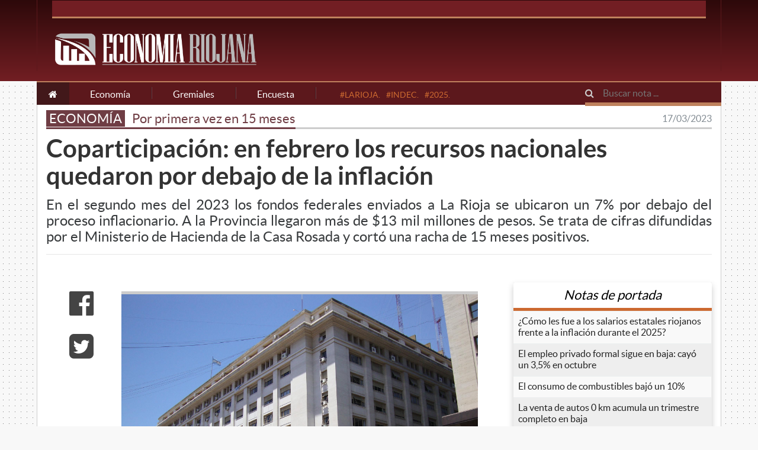

--- FILE ---
content_type: text/html; charset=UTF-8
request_url: https://www.economiariojana.com.ar/nota/coparticipacion-en-febrero-los-recursos-nacionales-quedaron-por-debajo-de-la-inflacion
body_size: 19603
content:
<!DOCTYPE html><html lang="es" ng-app><head><meta charset="utf-8"><meta http-equiv="X-UA-Compatible" content="IE=edge"><meta name="viewport" content="width=device-width, initial-scale=1"><meta name="theme-color" content="#320B0C"><meta name="facebook-domain-verification" content="lxd75em3z2mbulq0a8ud479pcksrph" /><link rel="icon" href="../../favicon.ico"><script src="https://www.google.com/recaptcha/api.js" async defer></script><title>Coparticipación: en febrero los recursos nacionales quedaron por debajo de la inflación - Economía Riojana</title><meta property="og:type" content="article" /><meta name="author" content="Economía Riojana"/><meta property="og:url" content="https://www.economiariojana.com.ar/nota/coparticipacion-en-febrero-los-recursos-nacionales-quedaron-por-debajo-de-la-inflacion" /><meta property="og:title" content="Coparticipación: en febrero los recursos nacionales quedaron por debajo de la inflación - Economía Riojana" /><meta property="og:description" content="En el segundo mes del 2023 los fondos federales enviados a La Rioja se ubicaron un 7% por debajo del proceso inflacionario. A la Provincia llegaron m&aacute;s de $13 mil millones de pesos. Se trata de cifras difundidas por el Ministerio de Hacienda de la Casa Rosada y cort&oacute; una racha de 15 meses positivos." /><meta name="description" content="En el segundo mes del 2023 los fondos federales enviados a La Rioja se ubicaron un 7% por debajo del proceso inflacionario. A la Provincia llegaron m&aacute;s de $13 mil millones de pesos. Se trata de cifras difundidas por el Ministerio de Hacienda de la Casa Rosada y cort&oacute; una racha de 15 meses positivos." /><meta name="keywords" content="Febrero.,2023.,Recursos nacionales.,La Rioja." /><meta property="og:image" content="https://www.economiariojana.com.ar/media/cache/facebook_share/uploads/notas/imagenes/555a9d60d7f3492ce75517742de24430b39eea7a.jpeg" /><link href="/assets/css/libs.css" type='text/css' rel="stylesheet"><link href="/assets/css/frontend/nota.min.css" type='text/css' rel="stylesheet"><script src="/assets/js/libs2.js"></script><!-- Global site tag (gtag.js) - Google Analytics --><script async src="https://www.googletagmanager.com/gtag/js?id=UA-48775673-5"></script><script>
  window.dataLayer = window.dataLayer || [];
  function gtag(){dataLayer.push(arguments);}
  gtag('js', new Date());

  gtag('config', 'UA-48775673-5');
</script></head><body><header><div class="container cuerpo"><div class="row"><div class="col-md-12"><div class="header"></div></div></div><div class="row cuerpo"><div class="col-md-12 col-lg-3 text-center no-padding"><img class="logo" src="/imagenes/logo.png"/></div><div class="col-lg-7 hidden-md-down"></div><div class="col-lg-2 hidden-md-down pull-right"><div class="redes-sociales"><a class="twitter-follow-button"
                                   href="https://twitter.com/economiariojana"
                                   data-size="small"
                                   data-show-count="false"></a><br><div class="fb-like" data-href="https://www.facebook.com/economiariojana/" data-layout="button" data-action="like" data-show-faces="true" data-share="true"></div></div></div></div></div></header><nav><div class="container cuerpo-xs hidden-lg-up"><div class="row"><div class="col-xs-9 no-padding"><div class="buscador"><i class="fa fa-search"></i><form action="/buscar" method="get"><input type="text" data-id="form-buscar-texto" name="texto" placeholder="Buscar nota ..."></form></div></div><div class="col-xs-3 no-padding"><div class="btn-group menu-xs"><a class="dropdown-btn" data-toggle="dropdown" aria-haspopup="true" aria-expanded="false"><i class="fa fa-bars"></i></a><div class="dropdown-menu dropdown-menu-right"><a class="dropdown-item" href="/" title="Volver a la página de inicio"><i class="fa fa-home"></i>  &nbsp;&nbsp;Portada
                        </a><a class="dropdown-item" href="/categoria/economia" title="Economía"><i class="fa fa-money"></i>  &nbsp;&nbsp;Economía
                        </a><a class="dropdown-item" href="/categoria/gremiales" title="Gremiales"><i class="fa fa-users"></i>  &nbsp;&nbsp;Gremiales
                        </a><a class="dropdown-item" href="/encuesta" title="Encuesta">
                            &nbsp;Encuesta
                        </a></div></div></div></div></div><div class="container cuerpo hidden-md-down"><div class="menu"><a href="/" title="Volver a la página de inicio" class="item-home"><i class="fa fa-home"></i></a><a href="/categoria/economia" title="Economía" class="item " >
                Economía
            </a><div class="separador"></div><a href="/categoria/gremiales" title="Gremiales"  class="item ">
                Gremiales
            </a><div class="separador"></div><a href="/encuesta" title="Encuesta"  class="item ">
                Encuesta
            </a><div class="separador"></div></div><div class="buscador"><i class="fa fa-search"></i><form action="/buscar" method="get"><input type="text" data-id="form-buscar-texto" name="texto" placeholder="Buscar nota ..."></form></div><div class="hashtag hidden-lg-down"><a href="/tags/La%20Rioja." title="La Rioja.">#LARIOJA.</a><a href="/tags/INDEC." title="INDEC.">#INDEC.</a><a href="/tags/2025." title="2025.">#2025.</a></div></div></nav><div class="container body" style="padding: 0;"><div class="row nota-header-xs hidden-md-up"><div class="col-xs-7 no-padding"><a class="seccion" href="/categoria/economia" title="ECONOMÍA">ECONOMÍA</a>
            &nbsp;
        </div><div class="col-xs-5 fecha no-padding">
            17/03/2023
        </div></div><div class="row nota-header-xs hidden-md-up"><div class="col-xs-12 volanta no-padding">
            Por primera vez en 15 meses
        </div></div><div class="row"><div class="col-md-12"><div class="card nota-header"><div class="card-block"><div class="card-subtitle text-muted hidden-md-down"><h6><a class="seccion" href="/categoria/economia" title="ECONOMÍA">ECONOMÍA</a>
                            &nbsp;
                            Por primera vez en 15 meses
                        </h6><p class="pull-right">17/03/2023</p></div><h1 class="card-title">Coparticipación: en febrero los recursos nacionales quedaron por debajo de la inflación </h1></div><div class="card-block copete"><p>En el segundo mes del 2023 los fondos federales enviados a La Rioja se ubicaron un 7% por debajo del proceso inflacionario. A la Provincia llegaron m&aacute;s de $13 mil millones de pesos. Se trata de cifras difundidas por el Ministerio de Hacienda de la Casa Rosada y cort&oacute; una racha de 15 meses positivos.</p></div><hr></div></div></div><div class="row" style="padding-top: 20px;"><div class="col-xs-12 col-sm-12 col-md-12 col-lg-8 col-xl-8  col-izquierda"><div class="row nota-body"><div class="col-lg-2 hidden-md-down"><div class="herramientas"><a href="https://www.facebook.com/sharer/sharer.php?u=https://www.economiariojana.com.ar/nota/coparticipacion-en-febrero-los-recursos-nacionales-quedaron-por-debajo-de-la-inflacion" target="new" class="boton"><i class="fa fa-facebook-official"></i></a><a href="https://twitter.com/share?url=economiariojana.com.ar%2Fu%2F1686&text=Coparticipaci%C3%B3n%3A%20en%20febrero%20los%20recursos%20nacionales%20quedaron%20por%20debajo%20de%20la%20inflaci%C3%B3n" target="new" class="boton"><i class="fa fa-twitter-square"></i></a></div></div><div class="col-md-12 col-xs-12 col-lg-10"><div class="multimedia"><img style src="https://www.economiariojana.com.ar/media/cache/nota_principal_nota/uploads/notas/imagenes/555a9d60d7f3492ce75517742de24430b39eea7a.jpeg" alt="Coparticipación: en febrero los recursos nacionales quedaron por debajo de la inflación"></div><div class="cuerpo"><p>En&nbsp;el segundo mes del a&ntilde;o los fondos que la Naci&oacute;n le env&iacute;a a la Provincia estuvieron por debajo del proceso inflacionario. Este proceso ocurri&oacute; por primera vez en un a&ntilde;o y medio.</p><p>En febrero de este a&ntilde;o llegaron a La Rioja $13.883 millones en concepto de coparticipaci&oacute;n nacional y el a&ntilde;o pasado en el mismo mes la transferencia fue de $7.045 millones. Esa diferencia positiva de $6.838 millones implic&oacute; que los recursos federales crecieron un 97% en la comparaci&oacute;n interanual.</p><p>Por otra parte, entre febrero del 2022 y el mismo mes de 2023, la inflaci&oacute;n acumulada qued&oacute; en la regi&oacute;n NOA que integra La Rioja en un 104,1%.&nbsp;<strong>Es decir, los recursos nacionales estuvieron un 7% por debajo del proceso inflacionario.</strong>&nbsp;</p><p>La informaci&oacute;n de esta nota de&nbsp;<a href="../../economiariojana.com.ar">economiariojana.com.ar</a>&nbsp;surge de la Direcci&oacute;n Nacional de Asuntos Provinciales del Ministerio de Hacienda de la Naci&oacute;n, que toma en cuenta los fondos que son depositados por parte del Estado Federal en la cuenta de la Provincia en el Banco de la Naci&oacute;n Argentina.</p><p>Los fondos transferidos a los Gobiernos provinciales tienen su origen en tributos tales como el IVA, el Fondo Compensador, el impuesto al Combustible y el gravamen a las ganancias. Se excluye para este informe cualquier dinero que llegue por fuera de la coparticipaci&oacute;n nacional de impuestos.</p><p>Mientras que para medir los incrementos de los valores de los productos y determinar la inflaci&oacute;n, el INDEC incluye a la provincia de La Rioja dentro de la regi&oacute;n NOA. En la cual tambi&eacute;n se encuentran Catamarca, Tucum&aacute;n, Salta, Jujuy y Santiago del Estero.</p><br></div><div class="row"><div class="col-xs-12" style="margin: 0 0 15px;"><a href="https://peaenergia.com" class="container-fluid" target="new" title="Parque Eólico Arauco" style="display: block;"><img class="img-responsive" alt="Parque Eólico Arauco" src="/imagenes/banner/pea2.gif"/></a></div></div><div class="comentarios"><div class="row"><div class="col-xs-12"><h4 class="text-center">Déjenos su comentario</h4></div></div><div class="form"><form name="comentario" method="post" action="/nota/coparticipacion-en-febrero-los-recursos-nacionales-quedaron-por-debajo-de-la-inflacion" data-id="form-comentario" id="form-comentario"><div class="form-group"><input type="text" id="comentario_nombreAutor" name="comentario[nombreAutor]" required="required" maxlength="145" class="form-control" data-id="comentario-nombreAutor" placeholder="Ingrese su nombre" data-group="form-comentario-items" /></div><div class="form-group"><textarea id="comentario_texto" name="comentario[texto]" required="required" class="form-control" data-id="comentario-texto" placeholder="Ingrese su comentario" data-group="form-comentario-items"></textarea></div><div></div><div class="g-recaptcha centered" id="recaptchaComentario"></div><button type="submit" class="btn btn-primary rigth" style="background-color: #BFAC93; border-color: #BF815D; float:right;">Enviar</button><input type="hidden" id="comentario__token" name="comentario[_token]" value="wxUPSvT9t96mz6KDM8cDn7OaOeQ5lhzMZ5ac-gMv-Z0" /></form></div></div></div></div></div><div class="col-xs-12 col-sm-12 col-md-12 col-lg-4 col-xl-4  col-derecha"><div class="card widget"><div class="card-header text-center">
            Notas de portada
        </div><table class="table table-striped table-hover"><tbody><tr><td><a href="/nota/como-les-fue-a-los-salarios-estatales-riojanos-frente-a-la-inflacion-durante-el-2025" title="¿Cómo les fue a los salarios estatales riojanos frente a la inflación durante el 2025?">¿Cómo les fue a los salarios estatales riojanos frente a la inflación durante el 2025?</a></td></tr><tr><td><a href="/nota/el-empleo-privado-formal-sigue-en-baja-cayo-un-3-5-en-octubre" title="El empleo privado formal sigue en baja: cayó un 3,5% en octubre">El empleo privado formal sigue en baja: cayó un 3,5% en octubre</a></td></tr><tr><td><a href="/nota/el-consumo-de-combustibles-bajo-un-10" title="El consumo de combustibles bajó un 10%">El consumo de combustibles bajó un 10%</a></td></tr><tr><td><a href="/nota/la-venta-de-autos-0-km-acumula-un-trimestre-completo-en-baja" title="La venta de autos 0 km acumula un trimestre completo en baja">La venta de autos 0 km acumula un trimestre completo en baja</a></td></tr><tr><td><a href="/nota/en-el-2025-en-la-region-que-integra-la-rioja-la-inflacion-fue-del-31-4" title="En el 2025 en la región que integra La Rioja la inflación fue del 31,4%">En el 2025 en la región que integra La Rioja la inflación fue del 31,4%</a></td></tr><tr><td><a href="/nota/en-el-2025-en-la-rioja-la-canasta-basica-total-aumento-un-35-6-y-termino-por-encima-de-1-297-000" title="En el 2025 en La Rioja la Canasta Básica Total aumentó un 35,6% y terminó por encima de $1.297.000">En el 2025 en La Rioja la Canasta Básica Total aumentó un 35,6% y terminó por encima de $1.297.000</a></td></tr></tbody></table></div><div class="card" style="border:none;"><div class="card-block no-padding" style="background-color: #5D160A; border: solid 3px #5D160A;"><a href="http://www.larioja.gob.ar/" target="new" title="Gobierno de La Rioja"><img class="img-responsive" src="/imagenes/banner/gobierno10.gif" style="width: 100%;"/></a></div></div></div></div></div><footer><div class="container cuerpo"><div class="row"><div class="col-xs-12 col-sm-8"><div class="row"><div class="col-xs-12 redes-sociales"><a href="https://www.facebook.com/economiariojana/" class="link-contacto" target="new"><i class="fa fa-facebook-official"></i></a><a href="https://twitter.com/economiariojana" target="new" class="link-contacto"><i class="fa fa-twitter-square"></i></a></div></div><div class="row"><div class="col-xs-12"><a href="/equipo" title="Equipo de Economía Riojana" class="link-contacto">Equipo</a><a href="javascript:void(0)" title="Contactenos" class="abrir-contacto link-contacto">Contáctenos</a></div></div><div class="row"><div class="col-xs-12 copyright">
                        2026 © Economía Riojana
                    </div></div></div><div class="col-sm-4 hidden-xs-down"><div class="logo pull-right"><img src="/imagenes/logo_footer.png" /></div></div></div></div></footer><div class="modal fade" tabindex="-1" id="contact-modal-cont" role="dialog"><div class="modal-dialog"><div class="modal-content"><div class="modal-header" style="background-color: #6A1B20;color: #fff;"><button type="button" class="close" data-dismiss="modal" aria-label="Close"><span aria-hidden="true">&times;</span></button><h4 class="modal-title"><i class="fa fa-envelope-o"></i> CONTÁCTENOS </h4></div><div class="modal-body" ><div id="modal-msj"><p style="text-align:center"><i class="fa fa-check-circle-o"></i> Su consulta fue enviada! Muchas Gracias!</p></div><div id="modal-msj-loading"><p style="text-align:center"><i class="fa fa-circle-o-notch fa-spin"></i></p></div><div id="contact-modal-form-cont"><form name="contacto" method="post" action="/contacto" data-id="form-contacto" id="form-contacto"><div class="form-group"><input type="text" id="contacto_nombre" name="contacto[nombre]" required="required" class="form-control" data-id="contacto-nombre" placeholder="Ingrese nombre" data-group="form-contacto-items" /></div><div class="form-group"><input type="email" id="contacto_email" name="contacto[email]" required="required" class="form-control" data-id="contacto-email" placeholder="Ingrese email" data-group="form-contacto-items" /></div><div class="form-group"><textarea id="contacto_mensaje" name="contacto[mensaje]" required="required" class="form-control" data-id="contacto-mensaje" placeholder="Ingrese su mensaje" data-group="form-contacto-items"></textarea></div><div class="modal-footer"><button type="button" class="btn btn-default" data-dismiss="modal">Cerrar</button><button type="submit" class="btn btn-default"><i class="fa fa-paper-plane"></i> &nbsp;&nbsp;Enviar consulta </button></div><input type="hidden" id="contacto__token" name="contacto[_token]" value="iYObVxXS3owZm7kKWKhJ8uXcgzbvW_VVSniupTIGSRc" /></form></div></div></div><!-- /.modal-content --></div><!-- /.modal-dialog --></div><!-- /.modal --><script>
    /*var recaptchaContacto   = null;
    var recaptchaComentario = null;

    var onloadCallback = function() {

        grecaptcha.render('renderRecaptchaContacto', {
           'sitekey': '6Lf-UxsTAAAAAHuU4auDZObauPhIOe0G71apzw3o', //Replace this with your Site key
           'theme': 'light'
       });

        grecaptcha.render('recaptchaComentario', {
           'sitekey': '6Lf-UxsTAAAAAHuU4auDZObauPhIOe0G71apzw3o', //Replace this with your Site key
           'theme': 'light'
       });

    } */

    $(function () {

        var abrirContacto = $('.abrir-contacto');
        var contactModalCont = $('#contact-modal-cont');
        var contactModalFormCont = $('#contact-modal-form-cont');

        var modalMsj = $('#modal-msj');
        var modalMsLoading = $('#modal-msj-loading');

        //Cuando hacen click en consultar
        abrirContacto.on('click', function (e) {
            e.preventDefault();
            modalMsj.html('<p class="text-justify">A través de este formulario usted podrá enviar una consulta al equipo de <b>economiariojana.com.ar</b>. Le responderemos a la dirección de email indicada.</p>');
            modalMsLoading.hide();

            var contactModal = contactModalCont.modal({
                keyboard: false,
                show: true
            });
        });

        var enviar = function (e) {
            e.preventDefault();
            modalMsj.hide();
            modalMsLoading.show();

            $.post(this.action, $(this).serialize(), function (data) {
                if (data.success != 'undefined' && data.success === true) {
                    modalMsLoading.hide();

                    //Envio Correcto
                    if (data.errors == 1) {
                        modalMsj.html('<div class="alert alert-success" role="alert" >Su consulta fue enviada. <strong>GRACIAS!</strong></div>                ');
                        grecaptcha.reset(recaptchaContacto);
                    }
                    else {
                        //Problema enviando el email
                        modalMsj.html('<div class="alert alert-danger" role="alert"><strong>UPS!</strong> Hubo problemas, por favor intente nuevamente.</div>');
                        grecaptcha.reset(recaptchaContacto);
                    }
                    modalMsj.show();
                    $('[data-group="form-contacto-items"]').val('');

                }
                else {
                    //Formulario inválido
                    modalMsLoading.hide();
                    contactModalFormCont.html(data);
                    $('[data-id="form-contacto"]').on('submit', enviar);
                    renderRecaptchaContacto();
                }
            });
            return true;
        };


        $('[data-id="form-contacto"]').on('submit', enviar);
    });

</script><script>
  window.fbAsyncInit = function() {
    FB.init({
      appId      : '343564252658634',
      xfbml      : true,
      version    : 'v2.10'
    });
    FB.AppEvents.logPageView();
  };

  (function(d, s, id){
     var js, fjs = d.getElementsByTagName(s)[0];
     if (d.getElementById(id)) {return;}
     js = d.createElement(s); js.id = id;
     js.src = "//connect.facebook.net/en_US/sdk.js";
     fjs.parentNode.insertBefore(js, fjs);
   }(document, 'script', 'facebook-jssdk'));
</script><script>
    $(function(){

        $('.marquee').marquee();
    });
</script></body></html>

--- FILE ---
content_type: text/css
request_url: https://www.economiariojana.com.ar/assets/css/frontend/nota.min.css
body_size: 9425
content:
body,footer{background-image:url(../../../imagenes/fondo.png)}@font-face{font-family:Lato;src:url(../../fonts/Lato-Regular/Lato-Regular.eot?) format("eot"),url(../../fonts/Lato-Regular/Lato-Regular.woff2) format("woff2"),url(../../fonts/Lato-Regular/Lato-Regular.woff) format("woff"),url(../../fonts/Lato-Regular/Lato-Regular.ttf) format("truetype"),url(../../fonts/Lato-Regular/Lato-Regular.svg#Lato) format("svg")}@font-face{font-family:Lato-Bold;src:url(../../fonts/Lato-Bold/Lato-Bold.eot?) format("eot"),url(../../fonts/Lato-Bold/Lato-Bold.woff2) format("woff2"),url(../../fonts/Lato-Bold/Lato-Bold.woff) format("woff"),url(../../fonts/Lato-Bold/Lato-Bold.ttf) format("truetype"),url(../../fonts/Lato-Bold/Lato-Bold.svg#Lato-Bold) format("svg")}body{background-color:#f8f8f8;font-family:Lato}header{background:#2d090a;background:-webkit-linear-gradient(-90deg,#2d090a,#721e23);background:linear-gradient(180deg,#2d090a,#721e23);height:126px;width:100%}header>.cuerpo{border:1px solid #5C181C;border-bottom:none;border-top:none;padding:5px;overflow:hidden}header>.cuerpo .header{margin:-4px 0 0;float:left;width:100%;background-color:#721e23;border-bottom:solid 3px #BF815D;font-size:11px;color:#fcfcfc;padding:5px 3px;overflow:hidden;height:30px}header>.cuerpo .header .divisa{float:left;margin-right:15px;margin-bottom:-5px;padding:3px}header>.cuerpo .header .divisa:first-child{margin-left:25px}header>.cuerpo .header .divisa .compra,header>.cuerpo .header .divisa .variacion,header>.cuerpo .header .divisa .venta{margin-left:5px;float:left}header>.cuerpo .header .divisa .nombre{float:left;margin-left:5px;color:#ccc}header>.cuerpo .header .fecha{float:left}header>.cuerpo .header .link-contacto{float:right;color:#fff;margin-left:15px}header>.cuerpo .cuerpo{margin:5px}header>.cuerpo .cuerpo .logo{margin-top:15px;width:300px!important}header>.cuerpo .cuerpo .redes-sociales{float:right;margin-top:20px}nav>.cuerpo-xs{background-color:#5C181C;height:40px;border-bottom:none;border-top:solid #BF815D 2px}nav>.cuerpo-xs .menu-xs{float:right;width:100%}nav>.cuerpo-xs .menu-xs .dropdown-btn{float:left;width:100%;height:40px;background-color:#5C181C;border-bottom:#ccc solid 6px;color:#fff!important;padding:8px;outline:0;text-align:center}nav>.cuerpo-xs .menu-xs .dropdown-menu{float:left;border:none;margin-top:.2px;border-radius:0;background-color:#ccc}nav>.cuerpo-xs .menu-xs .dropdown-menu a{border-bottom:1px solid #999}nav>.cuerpo-xs .menu-xs .dropdown-menu a:last-child{border:none}nav>.cuerpo-xs .buscador{float:left;height:40px;width:100%;background-color:#5C181C;border-bottom:#cc6930 solid 6px;color:#fff!important;outline:0;padding:6px 0}nav>.cuerpo-xs .buscador i{float:left;margin-right:15px;margin-top:4px;color:#ccc;padding:0 5px}nav>.cuerpo-xs .buscador input[type=text]{float:left;padding:0;border:none;background-color:#5C181C;outline:0}nav>.cuerpo{background-color:#5C181C;height:40px;border-bottom:none;border-top:solid #BF815D 2px;padding:0}nav>.cuerpo .menu .item,nav>.cuerpo .menu .item-home{padding:8px 20px;color:#fff;float:left;text-decoration:none}nav>.cuerpo .menu{margin:0}nav>.cuerpo .menu .separador{float:left;height:20px;width:2px;background-color:#6F3D44;border-left:1px solid #42181A;margin-top:8px}nav>.cuerpo .menu .item-home{height:38px;background-color:#42181A}nav>.cuerpo .menu .item-home:hover{background-color:#6F3D44}nav>.cuerpo .menu .item{height:40px;margin:0 15px}nav>.cuerpo .menu .item:hover{border-bottom:#cc6930 solid 6px;color:#fff}nav>.cuerpo .buscador,nav>.cuerpo .menu .active{border-bottom:#BF815D solid 6px}nav>.cuerpo .hashtag{float:left;padding:8px 10px 0;margin-left:30px;overflow:hidden;width:370px;text-overflow:ellipsis;color:#cc6930}nav>.cuerpo .hashtag a{font-size:14px;color:#cc6930;margin-right:10px}nav>.cuerpo .buscador{float:right;height:40px;width:230px;background-color:#5C181C;color:#fff!important;outline:0;padding:6px 0}nav>.cuerpo .buscador i{float:left;margin-right:15px;margin-top:4px;color:#ccc}nav>.cuerpo .buscador input[type=text]{float:left;width:180px;padding:0;border:none;background-color:#5C181C;outline:0}.body{background-color:#fff;min-height:600px;border:1px solid #ccc;border-bottom:none;border-top:none;padding:20px 2px 40px}.col-derecha{padding:30px 20px 10px}.col-derecha .card{background-color:#EEE;font-size:13px;border-radius:0;border:none;box-shadow:0 5px 10px #ccc;margin-bottom:30px}.col-derecha .card .card-header{background-color:#fff;color:#000;padding:5px;font-size:22px;font-style:italic;border-bottom:5px #cc6930 solid}.col-derecha .widget table tr td{padding:8px}.col-derecha .widget a{font-size:16px;color:#222;text-decoration:none;cursor:hand;line-height:0}.col-derecha .widget a:hover{text-decoration:underline}.nota-header .card-subtitle h6,.nota-header .card-subtitle h6 .seccion:hover,.nota-header .copete a,.nota-header-xs .seccion:hover{text-decoration:none}.col-derecha .cotizacion .card-block{padding-top:0;padding-bottom:0}.col-derecha .cotizacion table tr td{padding:5px}.col-derecha .columnista{border:none}.col-derecha .columnista .card-title{text-align:center;position:relative;background-color:#fefefe;margin:0 auto}.col-derecha .columnista .card-title a{width:100%;color:#6F3D44;font-size:20px}.col-derecha .columnista .card-title .triangulo{position:absolute;bottom:-15px;left:45%;width:0;height:0;border-left:18px solid transparent;border-right:18px solid transparent;border-top:18px solid #fff}.col-derecha .columnista .card-nombre{background-color:#F9F9F9;font-size:16px;text-align:center;font-weight:700;padding:0 auto}footer,footer>.cuerpo{background-color:#dddcdc;height:100px}.col-derecha .columnista .card-nombre a{color:#222;text-decoration:none}.col-derecha .columnista .card-nombre a:hover{color:#000}.col-derecha .columnista .card-nombre p,.col-derecha .columnista .card-nombre small{font-weight:400;font-size:13px;color:#666}footer{float:left;width:100%}footer>.cuerpo{border-left:solid 1px #ccc;border-right:solid 1px #ccc;border-top:solid 3px #BF815D;padding:0 30px}footer>.cuerpo .logo{margin:30px 0 0}footer>.cuerpo .redes-sociales i{margin-top:10px;font-size:32px}footer>.cuerpo .link-contacto{float:left;color:#333;margin-right:10px}footer>.cuerpo .copyright{font-size:12px}.contacto .modal-header{background-color:#721e23;color:#fff}.contacto .modal-header i{margin-right:5px}@media (min-width:768px){header{height:137px}header>.cuerpo{padding:5px 25px}header>.cuerpo .cuerpo .logo{margin-top:20px}}@media (min-width:992px){header>.cuerpo .cuerpo .logo{width:340px!important}header>.cuerpo .cuerpo .centro{float:left;width:100%}header>.cuerpo .cuerpo .centro .frases{float:left;width:100%;margin-top:20px;font-style:italic;font-size:12px;color:#ccc;text-align:center}header>.cuerpo .cuerpo .centro .frases span{color:#fff}.col-derecha{padding:0 30px}}.no-padding{padding:0}.e20{width:100%;margin-bottom:20px;overflow:hidden}@media (min-width:992px){.e20{padding:0 12px}}.nota-header-xs{padding:0 20px}.nota-header-xs .seccion{background-color:#6F3D44;padding:2px 5px;color:#fff}.nota-header-xs .volanta{margin-top:5px;font-size:18px;border-bottom:3px solid #6F3D44;color:#666}.nota-header-xs .fecha{text-align:right;color:#999}.nota-header{border:none;padding:5px}.nota-header .card-block{margin:0;padding:0}.nota-header .card-block a{color:#333}.nota-header .card-title{clear:both;font-family:Lato-Bold;font-size:28px;color:#333}.nota-header .card-subtitle{border-bottom:3px solid #ccc;height:30px}.nota-header .card-subtitle h6{float:left;height:30px;font-size:18px;border-bottom:3px solid #6F3D44;color:#6F3D44}.nota-header .card-subtitle h6 .seccion{background-color:#6F3D44;padding:2px 5px;color:#fff}.nota-header .copete{text-align:justify;line-height:17px;font-size:14px}.nota-header .copete a{color:#333}.nota-header hr{margin-bottom:0}.nota-body{padding:0 5px}.nota-body .herramientas{width:60%;margin-top:-15px;float:right}.nota-body .herramientas .boton{clear:both;float:left;padding:0;margin:0;font-size:48px;color:#444}.nota-body .herramientas .boton:hover{color:#000}.nota-body .herramientas .boton .fa-facebook-official:hover{color:#4965A0}.nota-body .herramientas .boton .fa-twitter-square:hover{color:#28A9E0}.nota-body .multimedia{display:block;width:100%}.nota-body .multimedia img{float:left;width:100%;border:5px solid #ccc;border-left:none;border-right:none;margin-bottom:5px}.nota-body .cuerpo{position:relative;float:left;margin-top:15px;font-size:14px;line-height:17px}.nota-body .cuerpo p:first-child:first-letter{font-size:62px;font-weight:700;float:left;padding:0;margin-right:10px;color:#4C181B;line-height:45px}.nota-body .cuerpo>p{text-align:justify}@media (min-width:992px){.nota-body,.nota-header{padding:15px}.nota-header .card-title{font-size:42px}.nota-header .card-subtitle h6{font-size:22px}.nota-header .card-subtitle .link-contacto{font-size:30px}.nota-header .copete p{line-height:27px;font-size:24px}.nota-body .cuerpo{margin-top:15px;font-size:17px;line-height:24px}.nota-body .cuerpo p:first-child:first-letter{font-size:82px;line-height:72px}}.comentarios,.comentarios .form{margin-top:10px;float:left;width:100%}.comentarios{padding-top:20px;border-top:4px solid #5D171B}.comentarios .form{padding:15px 20px;background-color:#efefef}.comentarios .listado{float:left;width:100%;background-color:#fcfcfc}.comentarios .listado>div{border-top:solid 2px #EFEFEF;padding:15px 20px}.comentarios .listado>div .date-time{font-size:11px}